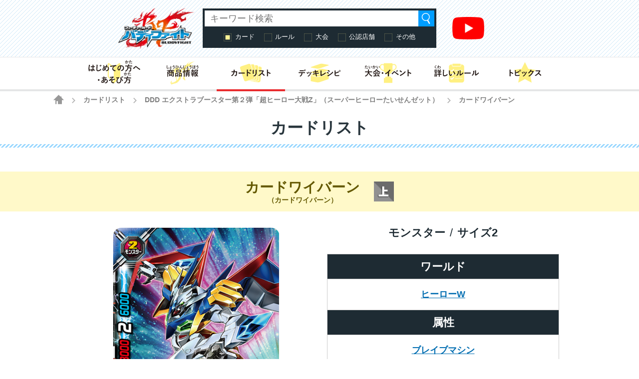

--- FILE ---
content_type: text/html; charset=UTF-8
request_url: https://fc-buddyfight.com/cardlist/detail/2158/
body_size: 34837
content:
<!DOCTYPE html>
<html lang="ja">
<head>
<meta charset="utf-8">
<meta http-equiv="X-UA-Compatible" content="IE=edge" />
<meta name="viewport" content="width=device-width, initial-scale=1">
<meta name="keywords" content="フューチャーカードバディファイト,BUDDYFIGHT,バディ,神バディファイト,ブシロード,ぶしろーど,bushiroad,トレーディングカードゲーム,TCG,コロコロコミック,コロコロ,コミック,TVアニメ,アニメ,小学生" />
<meta name="description" content="フューチャーカード バディファイトの遊びかた、商品、イベント情報などをお届けする公式サイト。カードリストのページ" />
<title>カードワイバーン カード情報｜カードリスト ｜ フューチャーカード バディファイト公式サイト</title>
<!-- favicon -->
<link rel="apple-touch-icon" sizes="180x180" href="https://fc-buddyfight.com/wordpress/wp-content/themes/fc-buddyfight/img/favicon/apple-touch-icon.png?v=kPxLayEwde">
<link rel="icon" type="image/png" sizes="32x32" href="https://fc-buddyfight.com/wordpress/wp-content/themes/fc-buddyfight/img/favicon/favicon-32x32.png?v=kPxLayEwde">
<link rel="icon" type="image/png" sizes="16x16" href="https://fc-buddyfight.com/wordpress/wp-content/themes/fc-buddyfight/img/favicon/favicon-16x16.png?v=kPxLayEwde">
<link rel="manifest" href="https://fc-buddyfight.com/wordpress/wp-content/themes/fc-buddyfight/img/favicon/site.webmanifest?v=kPxLayEwde">
<link rel="mask-icon" href="https://fc-buddyfight.com/wordpress/wp-content/themes/fc-buddyfight/img/favicon/safari-pinned-tab.svg?v=kPxLayEwde" color="#e92c2f">
<link rel="shortcut icon" href="https://fc-buddyfight.com/wordpress/wp-content/themes/fc-buddyfight/img/favicon/favicon.ico?v=kPxLayEwde">
<meta name="msapplication-TileColor" content="#e92c2f">
<meta name="msapplication-config" content="https://fc-buddyfight.com/wordpress/wp-content/themes/fc-buddyfight/img/favicon/browserconfig.xml?v=kPxLayEwde">
<meta name="theme-color" content="#ffffff">
<!-- /favicon -->
<link rel="alternate" href="https://en.fc-buddyfight.com/" hreflang="en" />
<link href="https://fc-buddyfight.com/wordpress/wp-content/themes/fc-buddyfight/style.css?20210119" rel="stylesheet" type="text/css" media="all" />
<link href="https://fc-buddyfight.com/wordpress/wp-content/themes/fc-buddyfight/update.css?20220404" rel="stylesheet" type="text/css" media="all" />
<link href="https://fc-buddyfight.com/wordpress/wp-content/themes/fc-buddyfight/regacy.css?20180514_2" rel="stylesheet" type="text/css" media="all" />
<script src="https://fc-buddyfight.com/wordpress/wp-content/themes/fc-buddyfight/js/head.js?20180425" charset="UTF-8"></script>
<!-- OGP -->
<meta property="og:type" content="blog">
<meta property="og:description" content="フューチャーカード バディファイトの遊びかた、商品、イベント情報などをお届けする公式サイト。カードリストのページ">
<meta property="og:title" content="カードリスト ｜ フューチャーカード バディファイト公式サイト">
<meta property="og:url" content="https://fc-buddyfight.com/cardlist/">
<meta property="og:image" content="https://fc-buddyfight.com/wordpress/wp-content/themes/fc-buddyfight/img/Facebook_OGP.jpg">
<meta property="og:site_name" content="フューチャーカード バディファイト公式サイト">
<meta property="og:locale" content="ja_JP" />
<!-- /OGP -->
<!-- Twitter Card -->
<meta name="twitter:card" content="summary">
<meta name="twitter:description" content="フューチャーカード バディファイトの遊びかた、商品、イベント情報などをお届けする公式サイト。カードリストのページ">
<meta name="twitter:title" content="カードリスト ｜ フューチャーカード バディファイト公式サイト">
<meta name="twitter:url" content="https://fc-buddyfight.com/cardlist/">
<meta name="twitter:image" content="https://fc-buddyfight.com/wordpress/wp-content/themes/fc-buddyfight/img/Twitter_OGP.jpg">
<meta name="twitter:domain" content="fc-buddyfight.com">
<meta name="twitter:creator" content="@buddyfight">
<meta name="twitter:site" content="@buddyfight">
<!-- /Twitter Card -->
		<script type="text/javascript">
			window._wpemojiSettings = {"baseUrl":"https:\/\/s.w.org\/images\/core\/emoji\/12.0.0-1\/72x72\/","ext":".png","svgUrl":"https:\/\/s.w.org\/images\/core\/emoji\/12.0.0-1\/svg\/","svgExt":".svg","source":{"concatemoji":"https:\/\/fc-buddyfight.com\/wordpress\/wp-includes\/js\/wp-emoji-release.min.js?ver=5ca68d34531f4ad4d2cd2411db7d3d50"}};
			/*! This file is auto-generated */
			!function(e,a,t){var r,n,o,i,p=a.createElement("canvas"),s=p.getContext&&p.getContext("2d");function c(e,t){var a=String.fromCharCode;s.clearRect(0,0,p.width,p.height),s.fillText(a.apply(this,e),0,0);var r=p.toDataURL();return s.clearRect(0,0,p.width,p.height),s.fillText(a.apply(this,t),0,0),r===p.toDataURL()}function l(e){if(!s||!s.fillText)return!1;switch(s.textBaseline="top",s.font="600 32px Arial",e){case"flag":return!c([127987,65039,8205,9895,65039],[127987,65039,8203,9895,65039])&&(!c([55356,56826,55356,56819],[55356,56826,8203,55356,56819])&&!c([55356,57332,56128,56423,56128,56418,56128,56421,56128,56430,56128,56423,56128,56447],[55356,57332,8203,56128,56423,8203,56128,56418,8203,56128,56421,8203,56128,56430,8203,56128,56423,8203,56128,56447]));case"emoji":return!c([55357,56424,55356,57342,8205,55358,56605,8205,55357,56424,55356,57340],[55357,56424,55356,57342,8203,55358,56605,8203,55357,56424,55356,57340])}return!1}function d(e){var t=a.createElement("script");t.src=e,t.defer=t.type="text/javascript",a.getElementsByTagName("head")[0].appendChild(t)}for(i=Array("flag","emoji"),t.supports={everything:!0,everythingExceptFlag:!0},o=0;o<i.length;o++)t.supports[i[o]]=l(i[o]),t.supports.everything=t.supports.everything&&t.supports[i[o]],"flag"!==i[o]&&(t.supports.everythingExceptFlag=t.supports.everythingExceptFlag&&t.supports[i[o]]);t.supports.everythingExceptFlag=t.supports.everythingExceptFlag&&!t.supports.flag,t.DOMReady=!1,t.readyCallback=function(){t.DOMReady=!0},t.supports.everything||(n=function(){t.readyCallback()},a.addEventListener?(a.addEventListener("DOMContentLoaded",n,!1),e.addEventListener("load",n,!1)):(e.attachEvent("onload",n),a.attachEvent("onreadystatechange",function(){"complete"===a.readyState&&t.readyCallback()})),(r=t.source||{}).concatemoji?d(r.concatemoji):r.wpemoji&&r.twemoji&&(d(r.twemoji),d(r.wpemoji)))}(window,document,window._wpemojiSettings);
		</script>
		<style type="text/css">
img.wp-smiley,
img.emoji {
	display: inline !important;
	border: none !important;
	box-shadow: none !important;
	height: 1em !important;
	width: 1em !important;
	margin: 0 .07em !important;
	vertical-align: -0.1em !important;
	background: none !important;
	padding: 0 !important;
}
</style>
	<link rel='stylesheet' id='wp-block-library-css'  href='https://fc-buddyfight.com/wordpress/wp-includes/css/dist/block-library/style.min.css?ver=5ca68d34531f4ad4d2cd2411db7d3d50' type='text/css' media='all' />
<link rel='stylesheet' id='wp-polls-css'  href='https://fc-buddyfight.com/wordpress/wp-content/plugins/wp-polls/polls-css.css?ver=2.75.5' type='text/css' media='all' />
<style id='wp-polls-inline-css' type='text/css'>
.wp-polls .pollbar {
	margin: 1px;
	font-size: 13px;
	line-height: 15px;
	height: 15px;
	background: #0066bc;
	border: 1px solid #0066bc;
}

</style>
<link rel='stylesheet' id='wp-pagenavi-css'  href='https://fc-buddyfight.com/wordpress/wp-content/plugins/wp-pagenavi/pagenavi-css.css?ver=2.70' type='text/css' media='all' />
<link rel='https://api.w.org/' href='https://fc-buddyfight.com/wp-json/' />
<link rel="canonical" href="https://fc-buddyfight.com/cardlist/" />
<link rel='shortlink' href='https://fc-buddyfight.com/?p=119' />
<link rel="alternate" type="application/json+oembed" href="https://fc-buddyfight.com/wp-json/oembed/1.0/embed?url=https%3A%2F%2Ffc-buddyfight.com%2Fcardlist%2F" />
<link rel="alternate" type="text/xml+oembed" href="https://fc-buddyfight.com/wp-json/oembed/1.0/embed?url=https%3A%2F%2Ffc-buddyfight.com%2Fcardlist%2F&#038;format=xml" />
		<style type="text/css" id="wp-custom-css">
			/* アコーディオンA */
.ac-box{
width: auto;
margin: 30px auto 5px;
}

/*ラベル*/
.ac-box label{
max-width: 385px;
font-size: 16px;
font-weight: bold;
text-align: center;
background: #414141;
margin: auto;
line-height: 50px;
position: relative;
display: block;
height: 50px;
border-radius: 8px;
cursor: pointer;
color: #fff;
transition: all 0.5s;
}

/*ラベルホバー時*/
.ac-box label:hover{
background: rgba( 240, 86, 137, 0.55 );
-webkit-transition: all .3s;
transition: all .3s;
}

/*チェックを隠す*/
.ac-box input{
display: none;
}


/*中身を非表示にしておく*/
.ac-box div{
height: 0px;
padding: 0px;
overflow: hidden;
opacity: 0;
transition: 0.5s;
}

/*クリックで中身を表示*/
.ac-box input:checked ~ div{
height: auto;
padding: 5px;
background: #eaeaea;
opacity: 1;
}

/*表示内容の調整*/
.ac-box div p{
color: #777;
line-height: 23px;
font-size: 14px;
padding: 20px;
text-align: justify;
}

.ac-small p{
margin-bottom: 0px;
}

[class^="img-flex-"] {
	margin-bottom: 20px;
	display: -webkit-flex;
	display: flex;
	-webkit-justify-content: space-between;
	justify-content: space-between;
}

.img-flex-2 img { width: 49%; height: 49%; }
.img-flex-3 img { width: 95%; height: 95%; }
.img-flex-4 img { width: 24%; height: 24%; }
.img-flex-5 img { width: 15%; height: 15%; }		</style>
		<script>(function(w,d,s,l,i){w[l]=w[l]||[];w[l].push({'gtm.start':
new Date().getTime(),event:'gtm.js'});var f=d.getElementsByTagName(s)[0],
j=d.createElement(s),dl=l!='dataLayer'?'&l='+l:'';j.async=true;j.src=
'https://www.googletagmanager.com/gtm.js?id='+i+dl;f.parentNode.insertBefore(j,f);
})(window,document,'script','dataLayer','GTM-WZLGWFK');</script><script type="text/javascript">
var _autolink = false;
</script>
</head>
<body class="page-template-default page page-id-119 page-child parent-pageid-16  cardlist">
<!-- Google Tag Manager (noscript) -->
<noscript><iframe src="https://www.googletagmanager.com/ns.html?id=GTM-WZLGWFK"
height="0" width="0" style="display:none;visibility:hidden"></iframe></noscript>
<!-- End Google Tag Manager (noscript) -->

<div class="site" id="site">

<div class="site-header">
<div class="site-header-inner">


<p class="header-logo"><a href="https://fc-buddyfight.com/"><img src="https://fc-buddyfight.com/wordpress/wp-content/themes/fc-buddyfight/img/logo-buddyfight.png" alt="フューチャーカード バディファイト"></a></p>

<div class="header-navigation">

<div class="header-menu-toggle">メニュー</div>
<div class="header-menu">
<ul id="menu-menu-header" class="global-menu"><li id="menu-item-45787" class="top menu-item menu-item-type-custom menu-item-object-custom menu-item-45787"><a href="/"><span>トップ</span></a></li>
<li id="menu-item-4736" class="beginner menu-item menu-item-type-post_type menu-item-object-page menu-item-4736"><a href="https://fc-buddyfight.com/beginner/"><span>はじめての方へ・あそび方</span></a></li>
<li id="menu-item-45826" class="products menu-item menu-item-type-post_type menu-item-object-page menu-item-45826"><a href="https://fc-buddyfight.com/products/"><span>商品情報</span></a></li>
<li id="menu-item-619" class="cardlist menu-item menu-item-type-custom menu-item-object-custom menu-item-619"><a href="/cardlist/"><span>カードリスト</span></a></li>
<li id="menu-item-45836" class="deckrecipe menu-item menu-item-type-post_type menu-item-object-page menu-item-45836"><a href="https://fc-buddyfight.com/recipe/"><span>デッキレシピ</span></a></li>
<li id="menu-item-45799" class="break-m menu-item menu-item-type-custom menu-item-object-custom menu-item-45799"><a href="#"><span>(区切り線)</span></a></li>
<li id="menu-item-45838" class="events menu-item menu-item-type-post_type menu-item-object-page menu-item-45838"><a href="https://fc-buddyfight.com/events/"><span>大会・イベント</span></a></li>
<li id="menu-item-617" class="rules menu-item menu-item-type-post_type menu-item-object-page menu-item-617"><a href="https://fc-buddyfight.com/rules/"><span>詳しいルール</span></a></li>
<li id="menu-item-45788" class="topics menu-item menu-item-type-custom menu-item-object-custom menu-item-45788"><a href="/topics/"><span>トピックス</span></a></li>
<li id="menu-item-622" class="support menu-item menu-item-type-custom menu-item-object-custom menu-item-622"><a href="/info/support/"><span>お問い合わせ</span></a></li>
<li id="menu-item-45789" class="english menu-item menu-item-type-custom menu-item-object-custom menu-item-45789"><a href="https://en.fc-buddyfight.com/"><span>English</span></a></li>
</ul></div><!-- .header-menu -->

<div class="header-search-toggle">検索</div>
<div class="header-search">

<div class="search-box">

<ul id="top-search-tab" class="search-tab-content">
<li class="searchbtn-card"><a href="#" class="active">カード</a></li>
<li class="searchbtn-rules"><a href="#">ルール</a></li>
<li class="searchbtn-tournament"><a href="#">大会</a></li>
<li class="searchbtn-shops"><a href="#">公認店舗</a></li>
<li class="searchbtn-others"><a href="#">その他</a></li>
</ul>

<!-- フォーム -->
<form class="searchform-list" action="/" method="get" onsubmit="javascript:formsubmit_bf();return false;">
<input class="searchform-input" name="s" type="text" placeholder="キーワード検索" />
<select class="searchform-select" name="prefecture" style="display:none;">
<option value="">--選択してください--</option>
<option value="1">北海道</option>
<option value="2">青森県</option>
<option value="3">岩手県</option>
<option value="4">宮城県</option>
<option value="5">秋田県</option>
<option value="6">山形県</option>
<option value="7">福島県</option>
<option value="8">茨城県</option>
<option value="9">栃木県</option>
<option value="10">群馬県</option>
<option value="11">埼玉県</option>
<option value="12">千葉県</option>
<option value="13">東京都</option>
<option value="14">神奈川県</option>
<option value="15">新潟県</option>
<option value="16">富山県</option>
<option value="17">石川県</option>
<option value="18">福井県</option>
<option value="19">山梨県</option>
<option value="20">長野県</option>
<option value="21">岐阜県</option>
<option value="22">静岡県</option>
<option value="23">愛知県</option>
<option value="24">三重県</option>
<option value="25">滋賀県</option>
<option value="26">京都府</option>
<option value="27">大阪府</option>
<option value="28">兵庫県</option>
<option value="29">奈良県</option>
<option value="30">和歌山県</option>
<option value="31">鳥取県</option>
<option value="32">島根県</option>
<option value="33">岡山県</option>
<option value="34">広島県</option>
<option value="35">山口県</option>
<option value="36">徳島県</option>
<option value="37">香川県</option>
<option value="38">愛媛県</option>
<option value="39">高知県</option>
<option value="40">福岡県</option>
<option value="41">佐賀県</option>
<option value="42">長崎県</option>
<option value="43">熊本県</option>
<option value="44">大分県</option>
<option value="45">宮崎県</option>
<option value="46">鹿児島県</option>
<option value="47">沖縄県</option>
<option value="48">その他</option>
</select>
<input type="button" value="検索" onclick="javascript:formsubmit_bf();" />
</form>
<!-- /フォーム -->

<script type="text/javascript">
function formsubmit_bf() {
	var target = $('#top-search-tab a.active:first').parent().attr('class');
	var val;
	target = target.replace('searchbtn-', '');
	if(target == 'tournament' || target == 'shops') {
		val = $('.searchform-select').val();
	} else {
		val = $('.searchform-input').val();
	}
	if(val == '') {
		return;
	}
	if(target == 'card') {
		$('#searchform-card-keyword').val(val);
		$('#searchform-card').submit();
	} else if(target == 'rules') {
		$('#searchform-rules-keyword').val(val);
		$('#searchform-rules').submit();
	} else if(target == 'tournament') {
		$('#searchform-tournament-prefecture').val(val);
		$('#searchform-tournament').submit();
	} else if(target == 'shops') {
		$('#searchform-shops-prefecture').val(val);
		$('#searchform-shops').submit();
	} else if(target == 'others') {
		$('#searchform-others-s').val(val);
		$('#searchform-others').submit();
	}
}
</script>

<form name="searchform-card" id="searchform-card" action="/cardlist/cardsearch/" method="get">
<input type="hidden" name="keyword" id="searchform-card-keyword" />
<input type="hidden" name="keyword_type[]" value="all" />
</form>

<form name="searchform-rules" id="searchform-rules" action="/rules/question/search/" method="get">
<input type="hidden" name="keyword" id="searchform-rules-keyword" />
<input type="hidden" name="keyword_type[]" value="all" />
</form>

<form name="searchform-tournament" id="searchform-tournament" action="/events/certified/search" method="post">
<input type="hidden" name="prefecture[]" id="searchform-tournament-prefecture" />
<input type="hidden" name="cmd" value="search" />
</form>

<form name="searchform-shops" id="searchform-shops" action="/shops/search" method="post">
<input type="hidden" name="prefecture" id="searchform-shops-prefecture" />
<input type="hidden" name="cmd" value="search" />
</form>

<form name="searchform-others" id="searchform-others" action="/" method="get">
<input type="hidden" name="s" id="searchform-others-s" />
</form>

</div><!-- .search-box -->
</div><!-- .header-search -->

<div class="header-channel-link">
<a href="https://www.youtube.com/channel/UCtsGKowrX5oz5CIUB2vdH0g"><img src="https://fc-buddyfight.com/wordpress/wp-content/uploads/youtube_social_icon_red.png" alt="" width="1024" height="721" class="alignnone size-full wp-image-46229" /></a></div><!-- .header-channel-link -->

</div><!-- .header-navigation -->

</div><!-- .site-header-inner -->


<div class="header-menu-secondary-container">
<div class="header-menu-secondary">
<ul id="menu-menu-header" class="global-menu"><li id="menu-item-45787" class="top menu-item menu-item-type-custom menu-item-object-custom menu-item-45787"><a href="/"><span>トップ</span></a></li>
<li id="menu-item-4736" class="beginner menu-item menu-item-type-post_type menu-item-object-page menu-item-4736"><a href="https://fc-buddyfight.com/beginner/"><span>はじめての方へ・あそび方</span></a></li>
<li id="menu-item-45826" class="products menu-item menu-item-type-post_type menu-item-object-page menu-item-45826"><a href="https://fc-buddyfight.com/products/"><span>商品情報</span></a></li>
<li id="menu-item-619" class="cardlist menu-item menu-item-type-custom menu-item-object-custom menu-item-619"><a href="/cardlist/"><span>カードリスト</span></a></li>
<li id="menu-item-45836" class="deckrecipe menu-item menu-item-type-post_type menu-item-object-page menu-item-45836"><a href="https://fc-buddyfight.com/recipe/"><span>デッキレシピ</span></a></li>
<li id="menu-item-45799" class="break-m menu-item menu-item-type-custom menu-item-object-custom menu-item-45799"><a href="#"><span>(区切り線)</span></a></li>
<li id="menu-item-45838" class="events menu-item menu-item-type-post_type menu-item-object-page menu-item-45838"><a href="https://fc-buddyfight.com/events/"><span>大会・イベント</span></a></li>
<li id="menu-item-617" class="rules menu-item menu-item-type-post_type menu-item-object-page menu-item-617"><a href="https://fc-buddyfight.com/rules/"><span>詳しいルール</span></a></li>
<li id="menu-item-45788" class="topics menu-item menu-item-type-custom menu-item-object-custom menu-item-45788"><a href="/topics/"><span>トピックス</span></a></li>
<li id="menu-item-622" class="support menu-item menu-item-type-custom menu-item-object-custom menu-item-622"><a href="/info/support/"><span>お問い合わせ</span></a></li>
<li id="menu-item-45789" class="english menu-item menu-item-type-custom menu-item-object-custom menu-item-45789"><a href="https://en.fc-buddyfight.com/"><span>English</span></a></li>
</ul></div><!-- .header-menu-secondary -->
</div><!-- .header-menu-secondary-container -->

</div><!-- .site-header -->

<div class="site-breadcrumbs">
    <a href="/" class="home"><span>HOME</span></a> <span class="arrow">&gt;</span> <a href="https://fc-buddyfight.com/cardlist/" class="post post-page">カードリスト</a> <span class="arrow">&gt;</span> <a href="/cardlist/cardsearch/?expansion=45" class="post post-page" id="breadcrumbsExpansion">DDD エクストラブースター第２弾「超ヒーロー大戦Z」（スーパーヒーローたいせんゼット）</a> <span class="arrow">&gt;</span> <span class="post post-page current-item">カードワイバーン</span></div>
<div class="site-main">
<div class="site-content">
<div class="site-content-inner">
<!-- entry-content -->
<div class="entry-content">

<h2 class="group-heading">カードリスト</h2>			<div >
			
<div class="contents-box-main system">
<script type="text/javascript">
function setUrl( Str ) {
	if (window.history && window.history.replaceState){
		history.replaceState("","",Str);
	}
}
</script>
<h3 class="cardlist_single_name">
<span class="text">
<span class="name">カードワイバーン</span>
<span class="ruby">（カードワイバーン）</span>
</span>
<img class="icon" id="dataRare" src="/wordpress/wp-content/images/rare/10.jpg" alt="上" title="上">
</h3>
<div class="cardlist_detail">
<div class="image">
<div class="main"><img src="/wordpress/wp-content/images/card/deb_02_0036.png" class="cardimage" alt="カードワイバーン"></div>
<dl class="iillustrator">
<dt>イラストレーター</dt>
<dd id="dataIllustrator">
<a href="/cardlist/cardsearch/?keyword=大張正己&keyword_type[]=illustrator">大張正己</a>(STUDIO G-1NEO)</dd>
</dl>
<ul class="thumb">
<li class="active"><img src="/wordpress/wp-content/images/card/deb_02_0036.png" alt="カードワイバーン" class="cardimage changeVariation"></li>
</ul>
</div>
<div class="data">
<dl class="world">
<dt>ワールド</dt>
<dd>
<a href="/cardlist/cardsearch/?world[]=ヒーローワールド">ヒーローW</a></dd>
</dl>
<dl class="type">
<dt>カード種別</dt>
<dd>モンスター</dd>
</dl>
<dl class="size">
<dt>サイズ</dt>
<dd class="digit-1">2</dd>
</dl>
<dl class="attribute">
<dt>属性</dt>
<dd>
<a href="/cardlist/cardsearch/?attribute1=ブレイブマシン&attribute2=&attribute_type=and">ブレイブマシン</a></dd>
</dl>
<table class="status">
<tr>
<th class="attack" scope="row">攻撃力</th>
<th class="hit" scope="row">打撃力</th>
<th class="defence" scope="row">防御力</th>
</tr>
<tr>
<td>3000</td>
<td>2</td>
<td>6000</td>
</tr>
</table>
<div class="effect">■【対抗】【起動】君が「アルティメット・カードバーン」に『搭乗』しているなら、ゲージ２を払い、君の場の「アルティメット・カードバーン」１枚とこのカードをドロップゾーンに置いてよい。そうしたら、君の手札かデッキから、「アルティメット・カードバーンDW」１枚までを選び、そのカードに『搭乗』する。デッキを見たら、デッキをシャッフルする。<br />『移動』</div>
<div class="flavor" id="dataFlavor">お待たせしました、カードバーン。私も共に戦います！</div>
</div>
<div class="btns">
<div class="prev">
<a href="/cardlist/detail/2157/?cardno=D-EB02/0035" class="button" id="beforeCardLink">前のカード</a>
</div>
<div class="current">
<span id="dataExpansion"><a href="/cardlist/cardsearch/?expansion=45">DDD エクストラブースター第２弾「超ヒーロー大戦Z」（スーパーヒーローたいせんゼット）</a></span>
<strong id="dataNo">D-EB02/0036</strong>
</div>
<div class="next">
<a href="/cardlist/detail/2159/?cardno=D-EB02/0037" class="button" id="nextCardLink">次のカード</a>
</div>
</div>
</div>

<div class="cardlist_contain">
<h4>収録カード商品</h4>
<table>
<tbody>
<tr class="changeVariationByList strong">
<td>
2016-06-03</td>
<td>D-EB02/0036</td>
<td>DDD エクストラブースター第２弾「超ヒーロー大戦Z」（スーパーヒーローたいせんゼット）</td>
<td><img src="/wordpress/wp-content/images/rare/10.jpg" alt="上" title="上"></td>
<td><a href="/cardlist/cardsearch/?expansion=45"><img src="/wordpress/wp-content/images/parts/cardlist_btn_cardlist.png" alt="カードリスト"></a></td>
</tr>
</tbody>
</table>
</div>




<div class="cardlist_recipe">
<h4>「カードワイバーン」を使ったデッキレシピ</h4>
<table>
<tbody>

<tr data-url="https://fc-buddyfight.com/recipe/recommend/201612_9/" class="deckItem">
<td>2016-12-16</td>
<td>
<a href="https://fc-buddyfight.com/recipe/recommend/201612_9/">開発チームの「輝け! 超太陽竜!!」デッキレシピ ヒーローワールド「ギガドロイドデッキ」</a>
</td>
</tr>
<tr data-url="https://fc-buddyfight.com/recipe/festa/bf161103jr/" class="deckItem">
<td>2016-11-03</td>
<td>
<a href="https://fc-buddyfight.com/recipe/festa/bf161103jr/">「バディフェスタ!!&#39;16Winter」大阪 最強番長決定戦ジュニアクラス優勝</a>
</td>
</tr>
<tr data-url=" https://fc-buddyfight.com/recipe/festa/bf160821/#deck137" class="deckItem">
<td>2016-08-21</td>
<td>
<a href=" https://fc-buddyfight.com/recipe/festa/bf160821/#deck137">オトナバディフェスタ2016 1st 名古屋のフリーバディで８勝達成したオススメデッキ！</a>
</td>
</tr>
<tr data-url="https://fc-buddyfight.com/recipe/recommend/201606_5/" class="deckItem">
<td>2016-06-07</td>
<td>
<a href="https://fc-buddyfight.com/recipe/recommend/201606_5/">開発チームの「超ヒーロー大戦Z」デッキレシピ ヒーローワールド「カードバーンデッキ」</a>
</td>
</tr>
</tbody>
</table>
</div>

<div class="cardlist_qanda" id="faqList">
<h4>「カードワイバーン」のQ&amp;A [ 1件 ]</h4>
<ul class="qanda_list">

<li>
<h5>Q1184<span>（2016-06-01）</span></h5>
<div class="qanda_q">
自分のアタックフェイズ中、このカードと：「アルティメット・カードバーン」：が攻撃した後、このカードの能力で：「アルティメット・カードバーンDW」：に『搭乗』し、攻撃できますか？</div>
<div class="qanda_a">
はい、できます。</div>
<dl class="tags">
<dt>タグ：</dt>
<dd>
<a href="/rules/question/search?tag[]=個別">個別</a>
</dd>
</dl>
</li>
</ul>
</div>


<script type="text/javascript">
function setAutoLinkIllustrator( Str ) {
	Str = Str.replace(/『(.{1,50}?)』/g, "<a href='/cardlist/cardsearch/?keyword=$1&keyword_type[]=illustrator'>$1</a>");
	return Str;
}
setUrl( "/cardlist/detail/2158/"+(location.hash!="" ? location.hash : "") );

function htmlEntitiesDecode(text) {
	var entities = [
		['amp', '&'],
		['apos', '\''],
		['lt', '<'],
		['gt', '>'],
	];

	for ( var i=0, max=entities.length; i<max; i++ ) {
		text = text.replace( '&quot;', '"' ).replace(new RegExp( '&'+entities[i][0]+';', 'g' ), entities[i][1] );
	}
	return text;
}
var List = {};
List[0] = ({'no':'D-EB02/0036','expansion':'DDD エクストラブースター第２弾「超ヒーロー大戦Z」（スーパーヒーローたいせんゼット）','expansion_code':'45','flavor':'お待たせしました、カードバーン。私も共に戦います！','illustrator':'『大張正己』(STUDIO G-1NEO)','image':'deb_02_0036.png','beforeId':'2157','beforeNo':'D-EB02/0035','nextId':'2159','nextNo':'D-EB02/0037', 'rare_code':'10.jpg'});

function setVariation( index ) {
	$(".thumb li").removeClass("active");
	$(".thumb li:eq("+index+")").addClass("active");
	$(".changeVariationByList").removeClass("strong");
	$(".changeVariationByList:eq("+index+")").addClass("strong");

	$("#dataImage").attr('src', '/wordpress/wp-content/images/card/'+List[index]['image']);
	$("#dataExpansion").html( '<a href="/cardlist/cardsearch/?expansion='+List[index]['expansion_code']+'">'+List[index]['expansion']+'</a>' );
	$("#breadcrumbsExpansion").text(List[index]['expansion']);
	$("#breadcrumbsExpansion").attr('href', '/cardlist/cardsearch/?expansion='+List[index]['expansion_code']);
	$("#dataFlavor").html( htmlEntitiesDecode(List[index]['flavor']) );
	$("#dataIllustrator").html( setAutoLinkIllustrator(List[index]['illustrator']) );
	$("#dataRare").attr( 'src', '/wordpress/wp-content/images/rare/'+List[index]['rare_code'] );
	$("#dataNo").html( List[index]['no'] );

	var Url = (List[index]['beforeId']=="") ? '#' : '/cardlist/'+List[index]['beforeId']+'/?cardno='+List[index]['beforeNo'];
	$("#beforeCardLink").attr('href', Url);
	if(Url == '#') {
		$("#beforeCardLink").addClass('disabled');
	} else {
		$("#beforeCardLink").removeClass('disabled');
	}
	var Url = (List[index]['nextId']=="") ? '#' : '/cardlist/'+List[index]['nextId']+'/?cardno='+List[index]['nextNo'];
	$("#nextCardLink").attr('href', Url);
	if(Url == '#') {
		$("#nextCardLink").addClass('disabled');
	} else {
		$("#nextCardLink").removeClass('disabled');
	}

	setUrl( "/cardlist/detail/2158/"+( index==0 ? "" : "?cardno="+List[index]['no'] ) );
}
$(function() {
	$('.changeVariation').on('click', function(){
		setVariation( $('.changeVariation').index(this) );
	});
	$('.changeVariationByList').on('click', function(){
		setVariation( $('.changeVariationByList').index(this) );
	});
	$('.showQA').on('click', function(){
		$('p', $(this).prev()).show();
		$(this).hide();
	});
	$('.showDECK').on('click', function(){
		$('.deckItem').show();
		$(this).parent().remove();
	});
});
</script>

</div>

<!--### system-contents ###-->
			</div>

</div>
<!-- /entry-content -->
</div><!-- .site-content -->
</div><!-- .site-content-inner -->
</div><!-- .site-main -->


<div class="site-footer">

<!-- social-buttons -->


<ul class="social-buttons global">
<li class="twitter"><a href="http://twitter.com/share?url=https%3A%2F%2Ffc-buddyfight.com%2F&text=%E3%83%95%E3%83%A5%E3%83%BC%E3%83%81%E3%83%A3%E3%83%BC%E3%82%AB%E3%83%BC%E3%83%89+%E3%83%90%E3%83%87%E3%82%A3%E3%83%95%E3%82%A1%E3%82%A4%E3%83%88%E5%85%AC%E5%BC%8F%E3%82%B5%E3%82%A4%E3%83%88" target="_blank">ツイートする</a></li>
<li class="facebook"><a class="fb-xfbml-parse-ignore" target="_blank" href="https://www.facebook.com/sharer/sharer.php?u=https%3A%2F%2Ffc-buddyfight.com%2F">
Facebookでシェアする</a></li>
<li class="line"><a class="line btn" href="http://line.me/R/msg/text/?%E3%83%95%E3%83%A5%E3%83%BC%E3%83%81%E3%83%A3%E3%83%BC%E3%82%AB%E3%83%BC%E3%83%89%20%E3%83%90%E3%83%87%E3%82%A3%E3%83%95%E3%82%A1%E3%82%A4%E3%83%88%E5%85%AC%E5%BC%8F%E3%82%B5%E3%82%A4%E3%83%88%20https%3A%2F%2Ffc-buddyfight.com%2F">LINEで送る</a></li>
</ul><!-- .social-buttons -->
<!-- /social-buttons -->

<!-- footer-menu -->
<div class="footer-menu"><ul id="menu-menu-header-1" class="global-menu"><li class="top menu-item menu-item-type-custom menu-item-object-custom menu-item-45787"><a href="/">トップ</a></li>
<li class="beginner menu-item menu-item-type-post_type menu-item-object-page menu-item-4736"><a href="https://fc-buddyfight.com/beginner/">はじめての方へ・あそび方</a></li>
<li class="products menu-item menu-item-type-post_type menu-item-object-page menu-item-45826"><a href="https://fc-buddyfight.com/products/">商品情報</a></li>
<li class="cardlist menu-item menu-item-type-custom menu-item-object-custom menu-item-619"><a href="/cardlist/">カードリスト</a></li>
<li class="deckrecipe menu-item menu-item-type-post_type menu-item-object-page menu-item-45836"><a href="https://fc-buddyfight.com/recipe/">デッキレシピ</a></li>
<li class="break-m menu-item menu-item-type-custom menu-item-object-custom menu-item-45799"><a href="#">(区切り線)</a></li>
<li class="events menu-item menu-item-type-post_type menu-item-object-page menu-item-45838"><a href="https://fc-buddyfight.com/events/">大会・イベント</a></li>
<li class="rules menu-item menu-item-type-post_type menu-item-object-page menu-item-617"><a href="https://fc-buddyfight.com/rules/">詳しいルール</a></li>
<li class="topics menu-item menu-item-type-custom menu-item-object-custom menu-item-45788"><a href="/topics/">トピックス</a></li>
<li class="support menu-item menu-item-type-custom menu-item-object-custom menu-item-622"><a href="/info/support/">お問い合わせ</a></li>
<li class="english menu-item menu-item-type-custom menu-item-object-custom menu-item-45789"><a href="https://en.fc-buddyfight.com/">English</a></li>
</ul></div><!-- /footer-menu -->

<!-- footer-banner -->
<!-- /footer-banner -->

<p class="privacy"><a href="https://bushiroad.co.jp/privacy" target="_blank">プライバシーポリシー</a></p>

<!-- copyright -->
<p class="copyright">©bushiroad All Rights Reserved.　© 相棒学園2018／テレビ愛知</p>
<!-- /copyright -->

</div><!-- .site-footer -->
</div><!-- .site -->

<a href="#site" class="back-to-top">ページの先頭に戻る</a>

<!-- facebook like -->
<div class="fb-root"></div>
<script>(function(d, s, id) {
  var js, fjs = d.getElementsByTagName(s)[0];
  if (d.getElementById(id)) return;
  js = d.createElement(s); js.id = id;
  js.src = "//connect.facebook.net/ja_JP/all.js#xfbml=1";
  fjs.parentNode.insertBefore(js, fjs);
}(document, 'script', 'facebook-jssdk'));</script>
<!-- /facebook like -->
<script src="https://apis.google.com/js/platform.js"></script><!-- YouTube -->
<script async src="//platform.twitter.com/widgets.js" charset="utf-8"></script><!-- twitter -->
<script src="https://fc-buddyfight.com/wordpress/wp-content/themes/fc-buddyfight/js/main.js?20190528" charset="UTF-8"></script>
<script src="https://fc-buddyfight.com/wordpress/wp-content/themes/fc-buddyfight/js/additional.js?20180912" charset="UTF-8"></script>
<script src="https://fc-buddyfight.com/wordpress/wp-content/themes/fc-buddyfight/js/autolink.js?20180529"></script>
<script type='text/javascript' src='https://fc-buddyfight.com/wordpress/wp-includes/js/wp-embed.min.js?ver=5ca68d34531f4ad4d2cd2411db7d3d50'></script>
<link href="https://fc-buddyfight.com/wordpress/wp-content/themes/fc-buddyfight/overwrite.css?20180502" rel="stylesheet" type="text/css" media="all" />
</body>
</html>

<!-- Dynamic page generated in 0.142 seconds. -->
<!-- Cached page generated by WP-Super-Cache on 2026-01-18 21:34:26 -->

<!-- super cache -->

--- FILE ---
content_type: text/css
request_url: https://fc-buddyfight.com/wordpress/wp-content/themes/fc-buddyfight/update.css?20220404
body_size: 3742
content:
@charset "utf-8";
/* bfs */
.cardlist_main .columnwrap .frame .bfs h5 {
	background: url(img/cardlist_logo_bfs.png) no-repeat 10px center #caebff;
    padding: 0 0 0 50px;
}

/* 更新情報の配色変更 */
.info-category-label span.cardlist { background-color: #4CB748; }
.info-category-label span.talk { background-color: #D7C657; }

/* デッキレシピ調整 */
.recipe_data .flag_buddy_outer table.flag_buddy th.label-buddy:before {
	content: "BUDDY";
}
.recipe_data .flag_buddy_outer table.flag_buddy th.label-flag:before {
	content: "FLAG";
}
.table-container.flag_buddy_outer {
	position: relative;
	min-height: 100px;
}
.recipe_data .flag_buddy_outer table.flag_buddy {
	position: absolute;
	top: 0;
	left: 50%;
	transform: translateX(-50%);
	-webkit-transform: translateX(-50%);
}
/* 検索ハイライト */
b.search_word {
	background: #ff0;
}
/* Q&Aの検索結果o件の場合のスタイル */
.qanda_main .no-result {
	margin-bottom: 24px;
}

/* regacy-content の hr を非表示に */
.regacy-content hr {
	display: none;
}
/* sp only を非表示にする */
.regacy-content .sp_only {
	display: none;
}
.regacy-content .pc_only {
	display: block;
}

/* -------------------------------------
 大会掲載
------------------------------------- */

.battle-list-table th:nth-child(1){width:40%;text-align:left}
.battle-list-table th:nth-child(2){width:10%}
.battle-list-table th:nth-child(3){width:6%}
.battle-list-table th:nth-child(4){width:10%}
.battle-list-table th:nth-child(5){width:7%}
.battle-list-table th:nth-child(6){width:20%}

@media (min-width: 640px){
	.battle-list-table th:nth-child(1){width:40%}
	.battle-list-table th:nth-child(2){width:10%}
	.battle-list-table th:nth-child(3){width:6%}
	.battle-list-table th:nth-child(4){width:10%}
	.battle-list-table th:nth-child(5){width:7%}
	.battle-list-table th:nth-child(6){width:20%}
}
.battle-list-table th.row-search{width:27%}

/* -------------------------------------
 大会検索
------------------------------------- */

.system-error-message {
	margin: 8px 0;
	padding: 8px 12px;
	border: 1px solid #F66;
	color: #F66;
}

/* -------------------------------------
 カード詳細
------------------------------------- */
.cardlist_detail .data>.char_name {
	-webkit-box-ordinal-group: 6;
	-ms-flex-order: 5;
	order: 5;
}
.cardlist_detail .data>.status {
	-webkit-box-ordinal-group: 7;
	-ms-flex-order: 6;
	order: 6;
}
.cardlist_detail .data>.effect {
	-webkit-box-ordinal-group: 8;
	-ms-flex-order: 7;
	order: 7;
}
.cardlist_detail .data>.flavor {
	-webkit-box-ordinal-group: 9;
	-ms-flex-order: 8;
	order: 8;
}
.cardlist_detail .data dl.char_name dt {
	width: 100%;
	color: #fff;
	background-color: #1e2b33;
	-webkit-box-pack: center;
	-ms-flex-pack: center;
	justify-content: center;
	-webkit-box-align: center;
	-ms-flex-align: center;
	align-items: center;
	white-space: nowrap;
	font-size: 120%;
	line-height: 1;
	padding: .649em;
}
.cardlist_detail .data dl.char_name dd {
	width: 100%;
	-webkit-box-pack: center;
	-ms-flex-pack: center;
	justify-content: center;
	-webkit-box-align: center;
	-ms-flex-align: center;
	align-items: center;
	-ms-flex-wrap: wrap;
	flex-wrap: wrap;
	line-height: 1.5;
	padding: .945em 1.195em;
}
.cardlist_detail .data dl.char_name dt,
.cardlist_detail .data dl.char_name dd {
	border: 1px solid #ccc;
	border-bottom: none;
}
.cardlist_detail .data dl.char_name {
	margin-bottom: 0;
}

/* -------------------------------------
 プライバシーポリシー
------------------------------------- */
.privacy {
	text-align: center;
	margin: 12px 0;
}
.privacy a {
	color: #33b1ff;
    text-decoration: none;
    font-weight: bold;
    padding: 4px;
}
.privacy a:hover {
	color: #FFF;
	background-color: #33b1ff;
}
@media (max-width: 679px) {
	.privacy a {
		color: #FFF;
	}
	.privacy a:hover {
		background-color: #009dff;
	}
}


--- FILE ---
content_type: application/javascript
request_url: https://fc-buddyfight.com/wordpress/wp-content/themes/fc-buddyfight/js/autolink.js?20180529
body_size: 1824
content:
function setAutoLink( Str ) {
	if(typeof Str === "undefined") {
	} else {
		Str = Str.replace(/：<b class="search_word">「/g, '<b class="search_word">：「');
		Str = Str.replace(/」<\/b>：/g, '」：</b>');
		Str = Str.replace(/：「(.{1,50}?)」：/g, "「<a href='/cardlist/detail/?cardname=$1'>$1</a>」");
	}
	return Str;
}
$(function(){
	if(_autolink == false) {
		_autolink = true;
		if($(".site-content")[0]) {
			//viewer使用ページではviewerが動作しなくなるので適用しない
			//slick使用ページではslickが動作しなくなるので適用しない
			//トップページには適用しない
			//ルールトップの開閉ボタンが動作しなくなるので適用しない
			//regacyのデッキレシピは固まることがあるので適用しない⇒方針変更：適用する
			if($(".js-smartphoto")[0] || $(".slide-banner")[0] || $("body.home")[0] || $(".rules-top-list")[0]/* || $(".regacy-content .recipe_main")[0]*/) {
			} else {
				//カードリストはアドバイスとQ&Aにのみ適用
				if($("body.cardlist")[0] && $(".contents-box-main.system")[0]) {
					if($(".caardlist_advice")[0]) {
						$('.caardlist_advice').html( setAutoLink($(".caardlist_advice").html()) );
					}
					if($(".cardlist_advice")[0]) {
						$('.cardlist_advice').html( setAutoLink($(".cardlist_advice").html()) );
					}
					if($(".cardlist_qanda")[0]) {
						$(".cardlist_qanda").html( setAutoLink($(".cardlist_qanda").html()) );
					}
				//Q&Aはリストにのみ適用
				} else if($("body.rules")[0] && $(".contents-box-main.system")[0]) {
					$(".qanda_main").html( setAutoLink($(".qanda_main").html()) );
				//公認店検索ページはdatepickerが動作しなくなるので適用しない
				} else if($("body.events")[0] && $(".contents-box-main.system")[0]) {
				} else {
					$(".site-content").html( setAutoLink($(".site-content").html()) );
				}
			}
		}
	}
});
